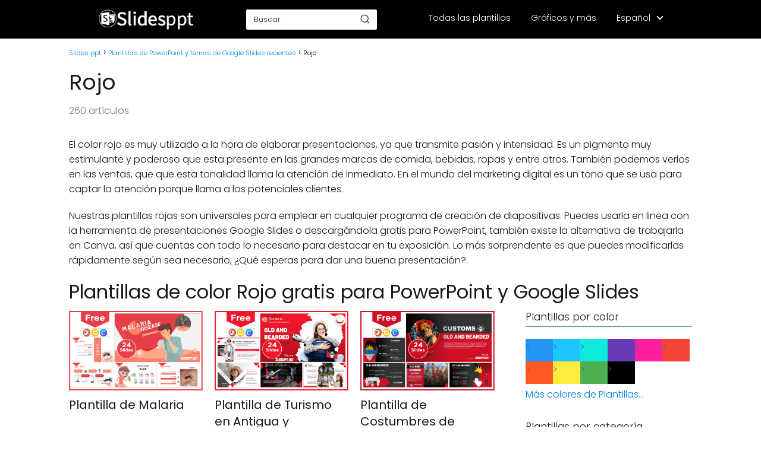

--- FILE ---
content_type: text/html; charset=UTF-8
request_url: https://www.slidesppt.net/es/tag/plantillas-de-color-rojo/
body_size: 12324
content:
<!DOCTYPE html>

<html lang="es-ES" >
	
<head>
	
<meta charset="UTF-8">
<meta name="viewport" content="width=device-width, initial-scale=1.0, maximum-scale=2.0">
<meta name='robots' content='index, follow, max-image-preview:large, max-snippet:-1, max-video-preview:-1' />
	<style>img:is([sizes="auto" i], [sizes^="auto," i]) { contain-intrinsic-size: 3000px 1500px }</style>
	<link rel="alternate" href="https://www.slidesppt.net/tag/red-templates/" hreflang="en" />
<link rel="alternate" href="https://www.slidesppt.net/es/tag/plantillas-de-color-rojo/" hreflang="es" />
<link rel="alternate" href="https://www.slidesppt.net/pt/tag/cor-dos-estenceis-vermelho/" hreflang="pt" />
<link rel="alternate" href="https://www.slidesppt.net/fr/tag/pochoirs-en-rouge/" hreflang="fr" />
<link rel="alternate" href="https://www.slidesppt.net/de/tag/schablonen-in-rot/" hreflang="de" />
<link rel="alternate" href="https://www.slidesppt.net/ko/tag/%eb%b9%a8%ea%b0%84%ec%83%89-%ed%85%9c%ed%94%8c%eb%a6%bf%eb%93%a4/" hreflang="ko" />

	<!-- This site is optimized with the Yoast SEO plugin v26.4 - https://yoast.com/wordpress/plugins/seo/ -->
	<title>Plantillas de color Rojo - Plantillas PowerPoint y Google Slides</title>
	<meta name="description" content="Nos dedicamos a elaborar una amplia variedad de plantillas rojas para PowerPoint y Google Slides, las cuales estan listas para descargar gratis." />
	<link rel="canonical" href="https://www.slidesppt.net/es/tag/plantillas-de-color-rojo/" />
	<link rel="next" href="https://www.slidesppt.net/es/tag/plantillas-de-color-rojo/page/2/" />
	<meta property="og:locale" content="es_ES" />
	<meta property="og:locale:alternate" content="en_US" />
	<meta property="og:locale:alternate" content="pt_BR" />
	<meta property="og:locale:alternate" content="fr_FR" />
	<meta property="og:locale:alternate" content="de_DE" />
	<meta property="og:locale:alternate" content="ko_KR" />
	<meta property="og:type" content="article" />
	<meta property="og:title" content="Plantillas de color Rojo - Plantillas PowerPoint y Google Slides" />
	<meta property="og:description" content="Nos dedicamos a elaborar una amplia variedad de plantillas rojas para PowerPoint y Google Slides, las cuales estan listas para descargar gratis." />
	<meta property="og:url" content="https://www.slidesppt.net/es/tag/plantillas-de-color-rojo/" />
	<meta property="og:site_name" content="Slides ppt" />
	<meta name="twitter:card" content="summary_large_image" />
	<script type="application/ld+json" class="yoast-schema-graph">{"@context":"https://schema.org","@graph":[{"@type":"CollectionPage","@id":"https://www.slidesppt.net/es/tag/plantillas-de-color-rojo/","url":"https://www.slidesppt.net/es/tag/plantillas-de-color-rojo/","name":"Plantillas de color Rojo - Plantillas PowerPoint y Google Slides","isPartOf":{"@id":"https://www.slidesppt.net/es/#website"},"primaryImageOfPage":{"@id":"https://www.slidesppt.net/es/tag/plantillas-de-color-rojo/#primaryimage"},"image":{"@id":"https://www.slidesppt.net/es/tag/plantillas-de-color-rojo/#primaryimage"},"thumbnailUrl":"https://www.slidesppt.net/wp-content/uploads/2025/04/Free-Malaria-Template.png","description":"Nos dedicamos a elaborar una amplia variedad de plantillas rojas para PowerPoint y Google Slides, las cuales estan listas para descargar gratis.","inLanguage":"es"},{"@type":"ImageObject","inLanguage":"es","@id":"https://www.slidesppt.net/es/tag/plantillas-de-color-rojo/#primaryimage","url":"https://www.slidesppt.net/wp-content/uploads/2025/04/Free-Malaria-Template.png","contentUrl":"https://www.slidesppt.net/wp-content/uploads/2025/04/Free-Malaria-Template.png","width":686,"height":407,"caption":"Free Malaria Template for PowerPoint and Google Slides."},{"@type":"WebSite","@id":"https://www.slidesppt.net/es/#website","url":"https://www.slidesppt.net/es/","name":"Slides ppt","description":"","publisher":{"@id":"https://www.slidesppt.net/es/#/schema/person/fb32853da445cff15c82b8ddbc9d3273"},"potentialAction":[{"@type":"SearchAction","target":{"@type":"EntryPoint","urlTemplate":"https://www.slidesppt.net/es/?s={search_term_string}"},"query-input":{"@type":"PropertyValueSpecification","valueRequired":true,"valueName":"search_term_string"}}],"inLanguage":"es"},{"@type":["Person","Organization"],"@id":"https://www.slidesppt.net/es/#/schema/person/fb32853da445cff15c82b8ddbc9d3273","name":"Slidesppt","image":{"@type":"ImageObject","inLanguage":"es","@id":"https://www.slidesppt.net/es/#/schema/person/image/","url":"https://www.slidesppt.net/wp-content/uploads/2022/06/www.slidesppt.net_.png","contentUrl":"https://www.slidesppt.net/wp-content/uploads/2022/06/www.slidesppt.net_.png","width":218,"height":52,"caption":"Slidesppt"},"logo":{"@id":"https://www.slidesppt.net/es/#/schema/person/image/"},"sameAs":["https://slidesppt.net"]}]}</script>
	<!-- / Yoast SEO plugin. -->


<link rel="alternate" type="application/rss+xml" title="Slides ppt &raquo; Feed" href="https://www.slidesppt.net/es/feed/" />
<link rel="alternate" type="application/rss+xml" title="Slides ppt &raquo; Feed de los comentarios" href="https://www.slidesppt.net/es/comments/feed/" />
<link rel="alternate" type="application/rss+xml" title="Slides ppt &raquo; Etiqueta Rojo del feed" href="https://www.slidesppt.net/es/tag/plantillas-de-color-rojo/feed/" />

<link rel='stylesheet' id='quads-style-css-css' href='https://www.slidesppt.net/wp-content/plugins/quick-adsense-reloaded/includes/gutenberg/dist/blocks.style.build.css?ver=2.0.95' type='text/css' media='all' />
<link rel='stylesheet' id='widgetopts-styles-css' href='https://www.slidesppt.net/wp-content/plugins/widget-options/assets/css/widget-options.css?ver=4.1.3' type='text/css' media='all' />
<link rel='stylesheet' id='wp-show-posts-css' href='https://www.slidesppt.net/wp-content/plugins/wp-show-posts/css/wp-show-posts-min.css?ver=1.1.6' type='text/css' media='all' />
<link rel='stylesheet' id='ivory-search-styles-css' href='https://www.slidesppt.net/wp-content/plugins/add-search-to-menu/public/css/ivory-search.min.css?ver=5.5.12' type='text/css' media='all' />
<link rel='stylesheet' id='asap-style-css' href='https://www.slidesppt.net/wp-content/themes/asap/assets/css/main.min.css?ver=03140425' type='text/css' media='all' />
<style id='asap-style-inline-css' type='text/css'>
body {font-family: 'Poppins', sans-serif !important;background: #FFFFFF;font-weight: 300 !important;}h1,h2,h3,h4,h5,h6 {font-family: 'Poppins', sans-serif !important;font-weight: 400;line-height: 1.3;}h1 {color:#181818}h2,h5,h6{color:#181818}h3{color:#181818}h4{color:#181818}.home-categories .article-loop:hover h3,.home-categories .article-loop:hover p {color:#181818 !important;}.grid-container .grid-item h2 {font-family: 'Poppins', sans-serif !important;font-weight: 700;font-size: 25px !important;line-height: 1.3;}.design-3 .grid-container .grid-item h2,.design-3 .grid-container .grid-item h2 {font-size: 25px !important;}.home-categories h2 {font-family: 'Poppins', sans-serif !important;font-weight: 700;font-size: calc(25px - 4px) !important;line-height: 1.3;}.home-categories .featured-post h3 {font-family: 'Poppins', sans-serif !important;font-weight: 700 !important;font-size: 25px !important;line-height: 1.3;}.home-categories .article-loop h3,.home-categories .regular-post h3 {font-family: 'Poppins', sans-serif !important;font-weight: 300 !important;}.home-categories .regular-post h3 {font-size: calc(16px - 1px) !important;}.home-categories .article-loop h3,.design-3 .home-categories .regular-post h3 {font-size: 18px !important;}.article-loop p,.article-loop h2,.article-loop h3,.article-loop h4,.article-loop span.entry-title, .related-posts p,.last-post-sidebar p,.woocommerce-loop-product__title {font-family: 'Poppins', sans-serif !important;font-size: 18px !important;font-weight: 300 !important;}.article-loop-featured p,.article-loop-featured h2,.article-loop-featured h3 {font-family: 'Poppins', sans-serif !important;font-size: 18px !important;font-weight: bold !important;}.article-loop .show-extract p,.article-loop .show-extract span {font-family: 'Poppins', sans-serif !important;font-weight: 300 !important;}.home-categories .content-area .show-extract p {font-size: calc(16px - 2px) !important;}a {color: #0183e4;}.the-content .post-index span,.des-category .post-index span {font-size:16px;}.the-content .post-index li,.the-content .post-index a,.des-category .post-index li,.des-category .post-index a,.comment-respond > p > span > a,.asap-pros-cons-title span,.asap-pros-cons ul li span,.woocommerce #reviews #comments ol.commentlist li .comment-text p,.woocommerce #review_form #respond p,.woocommerce .comment-reply-title,.woocommerce form .form-row label, .woocommerce-page form .form-row label {font-size: calc(16px - 2px);}.content-tags a,.tagcloud a {border:1px solid #0183e4;}.content-tags a:hover,.tagcloud a:hover {color: #0183e499;}p,.the-content ul li,.the-content ol li,.content-wc ul li.content-wc ol li {color: #181818;font-size: 16px;line-height: 1.6;}.comment-author cite,.primary-sidebar ul li a,.woocommerce ul.products li.product .price,span.asap-author,.content-cluster .show-extract span,.home-categories h2 a {color: #181818;}.comment-body p,#commentform input,#commentform textarea{font-size: calc(16px - 2px);}.social-title,.primary-sidebar ul li a {font-size: calc(16px - 3px);}.breadcrumb a,.breadcrumb span,.woocommerce .woocommerce-breadcrumb {font-size: calc(16px - 5px);}.content-footer p,.content-footer li,.content-footer .widget-bottom-area,.search-header input:not([type=submit]):not([type=radio]):not([type=checkbox]):not([type=file]) {font-size: calc(16px - 4px) !important;}.search-header input:not([type=submit]):not([type=radio]):not([type=checkbox]):not([type=file]) {border:1px solid #FFFFFF26 !important;}h1 {font-size: 38px;}.archive .content-loop h1 {font-size: calc(38px - 2px);}.asap-hero h1 {font-size: 32px;}h2 {font-size: 32px;}h3 {font-size: 28px;}h4 {font-size: 23px;}.site-header,#cookiesbox {background: #000000;}.site-header-wc a span.count-number {border:1px solid #FFFFFF;}.content-footer {background: #000000;}.comment-respond > p,.area-comentarios ol > p,.error404 .content-loop p + p,.search .content-loop .search-home + p {border-bottom:1px solid #2471a3}.home-categories h2:after {background: #2471a3}.pagination a,.nav-links a,.woocommerce #respond input#submit,.woocommerce a.button, .woocommerce button.button,.woocommerce input.button,.woocommerce #respond input#submit.alt,.woocommerce a.button.alt,.woocommerce button.button.alt,.woocommerce input.button.alt,.wpcf7-form input.wpcf7-submit,.woocommerce-pagination .page-numbers a,.woocommerce-pagination .page-numbers span {background: #2471a3;color: #FFFFFF !important;}.woocommerce div.product .woocommerce-tabs ul.tabs li.active {border-bottom: 2px solid #2471a3;}.pagination a:hover,.nav-links a:hover,.woocommerce-pagination .page-numbers a:hover,.woocommerce-pagination .page-numbers span:hover {background: #2471a3B3;}.woocommerce-pagination .page-numbers .current {background: #FFFFFF;color: #181818 !important;}.article-loop a span.entry-title{color:#181818 !important;}.article-loop a:hover p,.article-loop a:hover h2,.article-loop a:hover h3,.article-loop a:hover span.entry-title,.home-categories-h2 h2 a:hover {color: #0183e4 !important;}.article-loop.custom-links a:hover span.entry-title,.asap-loop-horizontal .article-loop a:hover span.entry-title {color: #181818 !important;}#commentform input,#commentform textarea {border: 2px solid #2471a3;font-weight: 300 !important;}.content-loop,.content-loop-design {max-width: 1080px;}.site-header-content,.site-header-content-top {max-width: 980px;}.content-footer {max-width: calc(980px - 32px); }.content-footer-social {background: #0000001A;}.content-single {max-width: 1080px;}.content-page {max-width: 1080px;}.content-wc {max-width: 980px;}.reply a,.go-top {background: #2471a3;color: #FFFFFF;}.reply a {border: 2px solid #2471a3;}#commentform input[type=submit] {background: #2471a3;color: #FFFFFF;}.site-header a,header,header label,.site-name h1 {color: #FFFFFF;}.content-footer a,.content-footer p,.content-footer .widget-area,.content-footer .widget-content-footer-bottom {color: #FFFFFF;}header .line {background: #FFFFFF;}.site-logo img {max-width: 160px;width:100%;}.content-footer .logo-footer img {max-width: 160px;}.search-header {margin-left: 0px;}.primary-sidebar {width:280px;}p.sidebar-title {font-size:calc(16px + 1px);}.comment-respond > p,.area-comentarios ol > p,.asap-subtitle,.asap-subtitle p {font-size:calc(16px + 2px);}.popular-post-sidebar ol a {color:#181818;font-size:calc(16px - 2px);}.popular-post-sidebar ol li:before,.primary-sidebar div ul li:before {border-color: #2471a3;}.search-form input[type=submit] {background:#000000;}.search-form {border:2px solid #2471a3;}.sidebar-title:after {background:#2471a3;}.single-nav .nav-prev a:before, .single-nav .nav-next a:before {border-color:#2471a3;}.single-nav a {color:#181818;font-size:calc(16px - 3px);}.the-content .post-index {border-top:2px solid #2471a3;}.the-content .post-index #show-table {color:#0183e4;font-size: calc(16px - 3px);font-weight: 300;}.the-content .post-index .btn-show {font-size: calc(16px - 3px) !important;}.search-header form {width:220px;}.site-header .site-header-wc svg {stroke:#FFFFFF;}.item-featured {color:#FFFFFF;background:#e88330;}.item-new {color:#FFFFFF;background:#e83030;}.asap-style1.asap-popular ol li:before {border:1px solid #181818;}.asap-style2.asap-popular ol li:before {border:2px solid #2471a3;}.category-filters a.checked .checkbox {background-color: #2471a3; border-color: #2471a3;background-image: url('data:image/svg+xml;charset=UTF-8,<svg viewBox="0 0 16 16" fill="%23FFFFFF" xmlns="http://www.w3.org/2000/svg"><path d="M5.5 11.793l-3.646-3.647.708-.707L5.5 10.379l6.646-6.647.708.707-7.354 7.354z"/></svg>');}.category-filters a:hover .checkbox {border-color: #2471a3;}.design-2 .content-area.latest-post-container,.design-3 .regular-posts {grid-template-columns: repeat(3, 1fr);}.checkbox .check-table svg {stroke:#2471a3;}.article-loop .article-image,.article-loop a p,.article-loop img,.article-image-featured,input,textarea,a { transition:all .2s; }.article-loop:hover .article-image,.article-loop:hover img{transform:scale(1.05) }@media(max-width: 480px) {h1, .archive .content-loop h1 {font-size: calc(38px - 8px);}.asap-hero h1 {font-size: calc(32px - 8px);}h2 {font-size: calc(32px - 4px);}h3 {font-size: calc(28px - 4px);}}@media(min-width:1050px) {.content-thin {width: calc(95% - 280px);}#menu>ul {font-size: calc(16px - 2px);} #menu ul .menu-item-has-children:after {border: solid #FFFFFF;border-width: 0 2px 2px 0;}}@media(max-width:1050px) {#menu ul li .sub-menu li a:hover { color:#0183e4 !important;}#menu ul>li ul>li>a{font-size: calc(16px - 2px);}} .asap-box-design .last-post-sidebar .article-content { min-height:140px;}.asap-box-design .last-post-sidebar .article-loop {margin-bottom:.85rem !important;} .asap-box-design .last-post-sidebar article:last-child { margin-bottom:2rem !important;}.asap-date-loop {font-size: calc(16px - 5px) !important;text-align:center;}.sticky {top: 22px !important;}.the-content h2:before,.the-content h2 span:before{margin-top: -20px;height: 20px;}header {position:relative !important;}@media (max-width: 1050px) {.content-single,.content-page {padding-top: 0 !important;}.content-loop {padding: 2rem;}.author .content-loop, .category .content-loop {padding: 1rem 2rem 2rem 2rem;}}.content-footer .widget-area {padding-right:2rem;}footer {background: #000000;}.content-footer {padding:20px;}.content-footer p.widget-title {margin-bottom:10px;}.content-footer .logo-footer {width:100%;align-items:flex-start;}.content-footer-social {width: 100%;}.content-single,content-page {margin-bottom:2rem;}.content-footer-social > div {max-width: calc(980px - 32px);margin:0 auto;}.content-footer .widget-bottom-area {margin-top:1.25rem;}.content-footer .widget-bottom-title {display: none;}@media (min-width:1050px) {.content-footer {padding:30px 0;}.content-footer .logo-footer {margin:0 1rem 0 0 !important;padding-right:2rem !important;}}@media (max-width:1050px) {.content-footer .logo-footer {margin:0 0 1rem 0 !important;}.content-footer .widget-area {margin-top:2rem !important;}}.search-header input {background:#FFFFFF !important;}.search-header button.s-btn,.search-header input::placeholder {color: #484848 !important;opacity:1 !important;}.search-header button.s-btn:hover {opacity:.7 !important;}.search-header input:not([type=submit]):not([type=radio]):not([type=checkbox]):not([type=file]) {border-color: #FFFFFF !important;}@media(min-width:768px) {.design-1 .grid-container .grid-item.item-2 h2,.design-1 .grid-container .grid-item.item-4 h2 {font-size: calc(25px - 8px) !important;}}@media (max-width: 768px) {.woocommerce ul.products[class*="columns-"] li.product,.woocommerce-page ul.products[class*="columns-"] li.product {width: 50% !important;}}
</style>
<style id='quads-styles-inline-css' type='text/css'>

    .quads-location ins.adsbygoogle {
        background: transparent !important;
    }.quads-location .quads_rotator_img{ opacity:1 !important;}
    .quads.quads_ad_container { display: grid; grid-template-columns: auto; grid-gap: 10px; padding: 10px; }
    .grid_image{animation: fadeIn 0.5s;-webkit-animation: fadeIn 0.5s;-moz-animation: fadeIn 0.5s;
        -o-animation: fadeIn 0.5s;-ms-animation: fadeIn 0.5s;}
    .quads-ad-label { font-size: 12px; text-align: center; color: #333;}
    .quads_click_impression { display: none;} .quads-location, .quads-ads-space{max-width:100%;} @media only screen and (max-width: 480px) { .quads-ads-space, .penci-builder-element .quads-ads-space{max-width:340px;}}
</style>
<script type="text/javascript" src="https://www.slidesppt.net/wp-content/plugins/mensajeidioma//js/langmsj.js?v=1.3&amp;ver=6.8.3" id="custom-js"></script>
<script type="text/javascript" src="https://www.slidesppt.net/wp-includes/js/jquery/jquery.min.js?ver=3.7.1" id="jquery-core-js"></script>
<script type="text/javascript" src="https://www.slidesppt.net/wp-includes/js/jquery/jquery-migrate.min.js?ver=3.4.1" id="jquery-migrate-js"></script>

<script>var msj_langs = {"es":"\u00a1Slidesppt ya disponible en espa\u00f1ol!","ko":"\uc774\uc81c Slidesppt\ub97c \uc601\uc5b4\ub85c \uc0ac\uc6a9\ud560 \uc218 \uc788\uc2b5\ub2c8\ub2e4!","ingl\u00e9s":"Slidesppt now available in English!","pt":"Slidesppt agora dispon\u00edvel em portugu\u00eas!","de":"Slidesppt jetzt auch auf Deutsch verf\u00fcgbar!","fr":"Slidesppt maintenant disponible en fran\u00e7ais !"}</script>
<script>
!function(e,n){"function"==typeof define&&define.amd?define([],n("adsenseLoader")):"object"==typeof exports?module.exports=n("adsenseLoader"):e.adsenseLoader=n("adsenseLoader")}(this,function(e){"use strict";var n=250,t={laziness:1,onLoad:!1},o=function(e,n){var t,o={};for(t in e)Object.prototype.hasOwnProperty.call(e,t)&&(o[t]=e[t]);for(t in n)Object.prototype.hasOwnProperty.call(n,t)&&(o[t]=n[t]);return o},r=function(e,n){var t,o;return function(){var r=this,a=arguments,i=+new Date;t&&i<t+e?(clearTimeout(o),o=setTimeout(function(){t=i,n.apply(r,a)},e)):(t=i,n.apply(r,a))}},a=[],i=[],s=[],d=function(){if(!a.length)return!0;var e=window.pageYOffset,n=window.innerHeight;a.forEach(function(t){var o,r,d=(o=t,r=o.getBoundingClientRect(),{top:r.top+document.body.scrollTop,left:r.left+document.body.scrollLeft}).top,f=t._adsenseLoaderData.options.laziness+1;if(d-e>n*f||e-d-t.offsetHeight-n*f>0)return!0;a=u(a,t),t._adsenseLoaderData.width=c(t),function(e,n){e.classList?e.classList.add(n):e.className+=" "+n}(t.querySelector("ins"),"adsbygoogle"),i.push(t),"undefined"!=typeof adsbygoogle?function(e){(adsbygoogle=window.adsbygoogle||[]).push({});var n=e._adsenseLoaderData.options.onLoad;"function"==typeof n&&e.querySelector("iframe")&&e.querySelector("iframe").addEventListener("load",function(){n(e)})}(t):s.push(t)})},c=function(e){return parseInt(window.getComputedStyle(e,":before").getPropertyValue("content").slice(1,-1)||9999)},u=function(e,n){return e.filter(function(e){return e!==n})},f=function(e,n){return e._adsenseLoaderData={originalHTML:e.innerHTML,options:n},e.adsenseLoader=function(n){"destroy"==n&&(a=u(a,e),i=u(i,e),s=u(i,e),e.innerHTML=e._adsenseLoaderData.originalHTML)},e};function l(e,n){"string"==typeof e?e=document.querySelectorAll(e):void 0===e.length&&(e=[e]),n=o(t,n),[].forEach.call(e,function(e){e=f(e,n),a.push(e)}),this.elements=e,d()}return window.addEventListener("scroll",r(n,d)),window.addEventListener("resize",r(n,d)),window.addEventListener("resize",r(n,function(){if(!i.length)return!0;var e=!1;i.forEach(function(n){n.querySelector("ins").classList.contains("adsbygoogle")||n._adsenseLoaderData.width==c(n)||(e=!0,i=u(i,n),n.innerHTML=n._adsenseLoaderData.originalHTML,a.push(n))}),e&&d()})),l.prototype={destroy:function(){this.elements.forEach(function(e){e.adsenseLoader("destroy")})}},window.adsenseLoaderConfig=function(e){void 0!==e.throttle&&(n=e.throttle)},l});</script>
<script src="//pagead2.googlesyndication.com/pagead/js/adsbygoogle.js"></script><script>document.cookie = 'quads_browser_width='+screen.width;</script><meta name="theme-color" content="#000000"><style>@font-face {
            font-family: "Poppins";
            font-style: normal;
            font-weight: 300;
            src: local(""),
            url("https://www.slidesppt.net/wp-content/themes/asap/assets/fonts/poppins-300.woff2") format("woff2"),
            url("https://www.slidesppt.net/wp-content/themes/asap/assets/fonts/poppins-300.woff") format("woff");
            font-display: swap;
        } @font-face {
            font-family: "Poppins";
            font-style: normal;
            font-weight: 700;
            src: local(""),
            url("https://www.slidesppt.net/wp-content/themes/asap/assets/fonts/poppins-700.woff2") format("woff2"),
            url("https://www.slidesppt.net/wp-content/themes/asap/assets/fonts/poppins-700.woff") format("woff");
            font-display: swap;
        } @font-face {
            font-family: "Poppins";
            font-style: normal;
            font-weight: 400;
            src: local(""),
            url("https://www.slidesppt.net/wp-content/themes/asap/assets/fonts/poppins-400.woff2") format("woff2"),
            url("https://www.slidesppt.net/wp-content/themes/asap/assets/fonts/poppins-400.woff") format("woff");
            font-display: swap;
        } </style>


    <!-- Schema: Organization -->
    
        <script type="application/ld+json">
    	{"@context":"http:\/\/schema.org","@type":"Organization","name":"Slides ppt","alternateName":"Slides ppt","url":"https:\/\/www.slidesppt.net\/es","logo":"https:\/\/www.slidesppt.net\/wp-content\/uploads\/2022\/06\/www.slidesppt.net_.png"}    </script>
    

    <!-- Schema: Article -->
    


    <!-- Schema: Search -->
    
            <script type="application/ld+json">
            {"@context":"https:\/\/schema.org","@type":"WebSite","url":"https:\/\/www.slidesppt.net\/es","potentialAction":{"@type":"SearchAction","target":{"@type":"EntryPoint","urlTemplate":"https:\/\/www.slidesppt.net\/es\/?s={s}"},"query-input":"required name=s"}}        </script>
    



    <!-- Schema: Video -->
    
<!-- Google tag (gtag.js) -->
<script async src="https://www.googletagmanager.com/gtag/js?id=G-CWELXPXR57"></script>
<script>
  window.dataLayer = window.dataLayer || [];
  function gtag(){dataLayer.push(arguments);}
  gtag('js', new Date());

  gtag('config', 'G-CWELXPXR57');
</script><link rel="icon" href="https://www.slidesppt.net/wp-content/uploads/2022/05/slidesppt-favicon.png" sizes="32x32" />
<link rel="icon" href="https://www.slidesppt.net/wp-content/uploads/2022/05/slidesppt-favicon.png" sizes="192x192" />
<link rel="apple-touch-icon" href="https://www.slidesppt.net/wp-content/uploads/2022/05/slidesppt-favicon.png" />
<meta name="msapplication-TileImage" content="https://www.slidesppt.net/wp-content/uploads/2022/05/slidesppt-favicon.png" />
		<style type="text/css" id="wp-custom-css">
			.boton_personalizado {
    text-decoration: none;
    padding: 10px;
    font-weight: 600;
    font-size: 20px;
    color: #ffffff;
    background-color: #333;
    border-radius: 6px;
    border: 2px solid #333;
}
.boton_personalizado:hover {
    color: #333;
    background-color: #ffffff;
}

.wp-block-file .wp-block-file__button {
    font-size: 15.1px;
    background-color: #90949c;
    border-radius: 6px;
    font-family: "Google Sans", "Roboto", Google Sans, sans-serif;
}

p.privado {
    font-size: 20px;
}

/* ===== Galería de Colores ===== */
.wp-block-gallery.columns-5 {
    display: flex !important;
    flex-wrap: wrap;
    gap: 10px; /* Espacio entre cuadros */
}
.wp-block-gallery.columns-5 .blocks-gallery-item {
    flex: 0 0 calc(20% - 10px); /* 5 columnas */
    margin: 0 !important;
    padding: 0 !important;
    list-style: none;
}
.wp-block-gallery.columns-5 .blocks-gallery-item.color figure {
    height: 32px !important; /* altura reducida */
    margin: 0 !important;
}
.wp-block-gallery.columns-5 .blocks-gallery-item a {
    display: block;
    height: 100%;
    width: 100%;
}
.wp-block-gallery.columns-5 .blocks-gallery-item.color img {
    display: none;
}

/* Colores */
.blocks-gallery-item.color.azul    { background: #2196F3; }
.blocks-gallery-item.color.celeste { background: #1ec6ff; }
.blocks-gallery-item.color.turquesa{ background: #10eadd; }
.blocks-gallery-item.color.morado  { background: #673AB7; }
.blocks-gallery-item.color.fucsia  { background: #fe1f9f; }
.blocks-gallery-item.color.rojo    { background: #F44336; }
.blocks-gallery-item.color.naranja { background: #FF5722; }
.blocks-gallery-item.color.amarillo{ background: #FFEB3B; }
.blocks-gallery-item.color.verde   { background: #4CAF50; }
.blocks-gallery-item.color.negro   { background: #000000; }
.blocks-gallery-item.color.gris    { background: #bfbfbf; }
.blocks-gallery-item.color.rosado  { background: #ffb6c1; }
.blocks-gallery-item.color.marron  { background: #8d4925; }
.blocks-gallery-item.color.beige   { background: #ffe3bd; }
/* ===== Fin Galería de Colores ===== */

ul.acorh li {
    list-style: none;
}
ul.acorh li a {
    display: block;
    padding: 5px 5px 5px 20px;
    background: #000000;
    color: #eee;
    border-bottom: 1px solid #000;
    border-top: 1px solid #666;
    text-decoration: none;
    font-size: 15px;
    box-sizing: border-box;
}
ul.acorh li a:hover {
    background: #3f3f3f;
    color: #fff;
}

.section-buttons {
    width: 100%;
    max-width: 1200px;
    margin: 0 auto;
    margin-bottom: 20px;
    color: #fff;
    font-family: Arial, Helvetica, sans-serif;
    font-weight: bold;
}
.main-buttons {
    width: 100%;
    display: grid;
    gap: 10px;
}
@media (min-width: 768px) {
    .main-buttons {
        grid-template-columns: repeat(3, 1fr);
        gap: 30px;
    }
}
.main-buttons__link {
    display: block;
    height: 55px;
    line-height: 55px;
    text-align: center;
    border-radius: 4px;
    color: #fff;
    text-decoration: none;
}
.main-buttons__link:hover {
    transition: all .3s linear;
}
.main-buttons__link--purple {
    background-color: rgba(124, 42, 232, .9);
}
.main-buttons__link--purple:hover {
    background-color: rgba(124, 42, 232, 1);
}
.main-buttons__link--orange {
    background-color: rgba(182, 71, 43, .9);
}
.main-buttons__link--orange:hover {
    background-color: rgba(182, 71, 43, 1);
}
.main-buttons__link--yellow {
    background-color: rgba(255, 165, 21, .9);
}
.main-buttons__link--yellow:hover {
    background-color: rgba(255, 165, 21, 1);
}

.wp-show-posts-entry-title a,
.article-loop p,
.article-loop-featured p,
.article-loop h2,
.article-loop h3,
.article-loop h4,
.article-loop span.entry-title,
.related-posts p,
.last-post-sidebar p,
.woocommerce-loop-product__title {
    font-family: 'Poppins', sans-serif !important;
    font-size: 20px !important;
    font-weight: bolder !important;
    text-align: left;
    padding-left: 0;
}
h4.wp-show-posts-entry-title {
    font-weight: unset;
}
h4.wp-show-posts-entry-title a {
    color: #000;
}
h4.wp-show-posts-entry-title a:hover {
    color: #00a7e1;
}

.last-post-sidebar .entry-title {
    font-weight: unset !important;
    color: #222222;
}
.last-post-sidebar .article-content {
    text-align: left !important;
}

.the-content h2 {
    margin-top: 0 !important;
}

#cookiesbox p {
    color: #ffffff;
}

.lang-item-ko {
    display: none !important;
}




ul.acorh li a {
    transition: transform .25s ease, box-shadow .25s ease !important;
}

ul.acorh li a:hover {
    transform: translateY(-3px);
    box-shadow: 0 4px 10px rgba(0,0,0,0.25);
}





/* Eliminar margen entre categorías */
ul.acorh li {
    margin-bottom: 0 !important;
    padding: 0 !important;
}

/* Alinear el texto y eliminar espacio izquierdo */
ul.acorh li a {
    padding: 12px 15px !important;
    margin: 0 !important;
    display: block !important;
    background: #000 !important;
    color: #fff !important;
}

/* Eliminar flechas del theme */
ul.acorh li::before,
ul.acorh li a::before {
    content: none !important;
}



/* Solución global para quitar espacios de listas en cualquier parte */
ul {
    margin-bottom: 5px !important; /* Ajustable */
    padding-bottom: 0 !important;
}

		</style>
		</head>
	
<body class="archive tag-plantillas-de-color-rojo tag-270 wp-theme-asap asap">
	
	
	

	
<header class="site-header">

	<div class="site-header-content">
		
				
		
	
		<div class="site-logo"><a href="https://www.slidesppt.net/es/" class="custom-logo-link" rel="home"><img width="218" height="52" src="https://www.slidesppt.net/wp-content/uploads/2022/06/www.slidesppt.net_.png" class="custom-logo" alt="Slides ppt" decoding="async" /></a></div>

		

			
	
	<div class="search-header">
	    <form action="https://www.slidesppt.net/es/" method="get">
	        <input autocomplete="off" id="search-header" placeholder="Buscar" value="" name="s" required>
	        <button class="s-btn" type="submit" aria-label="Buscar">
	            <svg xmlns="http://www.w3.org/2000/svg" viewBox="0 0 24 24">
	                <circle cx="11" cy="11" r="8"></circle>
	                <line x1="21" y1="21" x2="16.65" y2="16.65"></line>
	            </svg>
	        </button>
	    </form>
	    <div id="autocomplete-results">
		    <ul id="results-list">
		    </ul>
		    <div id="view-all-results" style="display: none;">
		        <a href="#" id="view-all-link" class="view-all-button">Ver todos los resultados</a>
		    </div>
		</div>
	</div>

			
						
			
		
		

<div>
	
		
	<input type="checkbox" id="btn-menu" />
	
	<label id="nav-icon" for="btn-menu">

		<div class="circle nav-icon">

			<span class="line top"></span>
			<span class="line middle"></span>
			<span class="line bottom"></span>

		</div>
		
	</label>
	
	
	<nav id="menu" itemscope="itemscope" itemtype="http://schema.org/SiteNavigationElement" role="navigation"  >
		
		
		<div class="search-responsive">

			<form action="https://www.slidesppt.net/es/" method="get">
				
				<input autocomplete="off" id="search-menu" placeholder="Buscar" value="" name="s" required>
				
												
				<button class="s-btn" type="submit" aria-label="Buscar">
					<svg xmlns="http://www.w3.org/2000/svg" viewBox="0 0 24 24">
						<circle cx="11" cy="11" r="8"></circle>
						<line x1="21" y1="21" x2="16.65" y2="16.65"></line>
					</svg>
				</button>
				
			</form>	

		</div>

		
		<ul id="menu-menu-espanol" class="header-menu"><li id="menu-item-324" class="menu-item menu-item-type-post_type menu-item-object-page current_page_parent menu-item-324"><a href="https://www.slidesppt.net/es/recientes/" itemprop="url">Todas las plantillas</a></li>
<li id="menu-item-3305" class="menu-item menu-item-type-custom menu-item-object-custom menu-item-3305"><a href="https://www.slidesppt.net/es/plantillas-de-graficos/" itemprop="url">Gráficos y más</a></li>
<li id="menu-item-235" class="pll-parent-menu-item menu-item menu-item-type-custom menu-item-object-custom menu-item-has-children menu-item-235"><a itemprop="url">Español</a>
<ul class="sub-menu">
	<li id="menu-item-235-en" class="lang-item lang-item-12 lang-item-en lang-item-first menu-item menu-item-type-custom menu-item-object-custom menu-item-235-en"><a href="https://www.slidesppt.net/tag/red-templates/" hreflang="en-US" lang="en-US" itemprop="url">English</a></li>
	<li id="menu-item-235-pt" class="lang-item lang-item-17 lang-item-pt menu-item menu-item-type-custom menu-item-object-custom menu-item-235-pt"><a href="https://www.slidesppt.net/pt/tag/cor-dos-estenceis-vermelho/" hreflang="pt-BR" lang="pt-BR" itemprop="url">Português</a></li>
	<li id="menu-item-235-fr" class="lang-item lang-item-40 lang-item-fr menu-item menu-item-type-custom menu-item-object-custom menu-item-235-fr"><a href="https://www.slidesppt.net/fr/tag/pochoirs-en-rouge/" hreflang="fr-FR" lang="fr-FR" itemprop="url">Français</a></li>
	<li id="menu-item-235-de" class="lang-item lang-item-43 lang-item-de menu-item menu-item-type-custom menu-item-object-custom menu-item-235-de"><a href="https://www.slidesppt.net/de/tag/schablonen-in-rot/" hreflang="de-DE" lang="de-DE" itemprop="url">Deutsch</a></li>
	<li id="menu-item-235-ko" class="lang-item lang-item-3950 lang-item-ko menu-item menu-item-type-custom menu-item-object-custom menu-item-235-ko"><a href="https://www.slidesppt.net/ko/tag/%eb%b9%a8%ea%b0%84%ec%83%89-%ed%85%9c%ed%94%8c%eb%a6%bf%eb%93%a4/" hreflang="ko-KR" lang="ko-KR" itemprop="url">한국어</a></li>
</ul>
</li>
</ul>		
				
	</nav> 
	
</div>					
	</div>
	
</header>


<main class="content-loop">
	
	
		

	
	

	
	
	

	
	
		<div role="navigation" aria-label="Breadcrumbs" class="breadcrumb-trail breadcrumbs" itemprop="breadcrumb"><ul class="breadcrumb" itemscope itemtype="http://schema.org/BreadcrumbList"><meta name="numberOfItems" content="3" /><meta name="itemListOrder" content="Ascending" /><li itemprop="itemListElement" itemscope itemtype="http://schema.org/ListItem" class="trail-item trail-begin"><a href="https://www.slidesppt.net/es/" rel="home" itemprop="item"><span itemprop="name">Slides ppt</span></a><meta itemprop="position" content="1" /></li><li itemprop="itemListElement" itemscope itemtype="http://schema.org/ListItem" class="trail-item"><a href="https://www.slidesppt.net/es/recientes/" itemprop="item"><span itemprop="name">Plantillas de PowerPoint y temas de Google Slides recientes</span></a><meta itemprop="position" content="2" /></li><li itemprop="itemListElement" itemscope itemtype="http://schema.org/ListItem" class="trail-item trail-end"><span itemprop="name">Rojo</span><meta itemprop="position" content="3" /></li></ul></div>
		<h1>Rojo</h1>

    	
    	<p class="category-post-count">260 artículos</p>

		
		
		<div class="des-category"><p>El color rojo es muy utilizado a la hora de elaborar presentaciones, ya que transmite pasión y intensidad. Es un pigmento muy estimulante y poderoso que esta presente en las grandes marcas de comida, bebidas, ropas y entre otros. También podemos verlos en las ventas, que que esta tonalidad llama la atención de inmediato. En el mundo del marketing digital es un tono que se usa para captar la atención porque llama a los potenciales clientes.</p>
<p>Nuestras plantillas rojas son universales para emplear en cualquier programa de creación de diapositivas. Puedes usarla en linea con la herramienta de presentaciones Google Slides o descargándola gratis para PowerPoint, también existe la alternativa de trabajarla en Canva, así que cuentas con todo lo necesario para destacar en tu exposición. Lo más sorprendente es que puedes modificarlas rápidamente según sea necesario, ¿Qué esperas para dar una buena presentación?.</p>
<h2>Plantillas de color Rojo gratis para PowerPoint y Google Slides</h2>
</div>

		
	

	

		
	
	
		
	<section class="content-all">
		
	<section class="content-thin">
		
		
	<section class="content-area">
		
				
				
				
				
		
        			
	
					
		
	<article class="article-loop asap-columns-3">

		<a href="https://www.slidesppt.net/es/plantilla-de-malaria/" rel="bookmark">

			
			<div class="article-content">

				
				
					

				
				<img width="400" height="237" src="https://www.slidesppt.net/wp-content/uploads/2025/04/Free-Malaria-Template.png" class="attachment-post-thumbnail size-post-thumbnail wp-post-image" alt="Free Malaria Template for PowerPoint and Google Slides." decoding="async" fetchpriority="high" srcset="https://www.slidesppt.net/wp-content/uploads/2025/04/Free-Malaria-Template.png 686w, https://www.slidesppt.net/wp-content/uploads/2025/04/Free-Malaria-Template-300x178.png 300w" sizes="(max-width: 400px) 100vw, 400px" />

			</div>

			
				
			
			<p class="entry-title">Plantilla de Malaria</p>
		</a>

		
	</article>

	
				
				
				
	
		
        			
	
					
		
	<article class="article-loop asap-columns-3">

		<a href="https://www.slidesppt.net/es/plantilla-de-turismo-en-antigua-y-barbuda/" rel="bookmark">

			
			<div class="article-content">

				
				
					

				
				<img width="400" height="237" src="https://www.slidesppt.net/wp-content/uploads/2024/06/Free-Antigua-and-Barbuda-Tourism-Template.png" class="attachment-post-thumbnail size-post-thumbnail wp-post-image" alt="Free Antigua and Barbuda Tourism Template for PowerPoint and Google Slides." decoding="async" srcset="https://www.slidesppt.net/wp-content/uploads/2024/06/Free-Antigua-and-Barbuda-Tourism-Template.png 686w, https://www.slidesppt.net/wp-content/uploads/2024/06/Free-Antigua-and-Barbuda-Tourism-Template-300x178.png 300w" sizes="(max-width: 400px) 100vw, 400px" />

			</div>

			
				
			
			<p class="entry-title">Plantilla de Turismo en Antigua y Barbuda</p>
		</a>

		
	</article>

	
				
				
				
	
		
        			
	
					
		
	<article class="article-loop asap-columns-3">

		<a href="https://www.slidesppt.net/es/plantilla-de-costumbres-de-antigua-y-barbuda/" rel="bookmark">

			
			<div class="article-content">

				
				
					

				
				<img width="400" height="237" src="https://www.slidesppt.net/wp-content/uploads/2024/06/Free-Antigua-and-Barbuda-Customs-Template.png" class="attachment-post-thumbnail size-post-thumbnail wp-post-image" alt="Free Antigua and Barbuda Customs Template for PowerPoint and Google Slides." decoding="async" srcset="https://www.slidesppt.net/wp-content/uploads/2024/06/Free-Antigua-and-Barbuda-Customs-Template.png 686w, https://www.slidesppt.net/wp-content/uploads/2024/06/Free-Antigua-and-Barbuda-Customs-Template-300x178.png 300w" sizes="(max-width: 400px) 100vw, 400px" />

			</div>

			
				
			
			<p class="entry-title">Plantilla de Costumbres de Antigua y Barbuda</p>
		</a>

		
	</article>

	
				
				
				
	
		
        			
	
					
		
	<article class="article-loop asap-columns-3">

		<a href="https://www.slidesppt.net/es/plantilla-de-la-independencia-de-antigua-y-barbuda/" rel="bookmark">

			
			<div class="article-content">

				
				
					

				
				<img width="400" height="237" src="https://www.slidesppt.net/wp-content/uploads/2024/06/Free-Antigua-and-Barbuda-Independence-Template.png" class="attachment-post-thumbnail size-post-thumbnail wp-post-image" alt="Free Antigua and Barbuda Independence Template for PowerPoint and Google Slides." decoding="async" loading="lazy" srcset="https://www.slidesppt.net/wp-content/uploads/2024/06/Free-Antigua-and-Barbuda-Independence-Template.png 686w, https://www.slidesppt.net/wp-content/uploads/2024/06/Free-Antigua-and-Barbuda-Independence-Template-300x178.png 300w" sizes="auto, (max-width: 400px) 100vw, 400px" />

			</div>

			
				
			
			<p class="entry-title">Plantilla de la Independencia de Antigua y Barbuda</p>
		</a>

		
	</article>

	
				
				
				
	
		
        			
	
					
		
	<article class="article-loop asap-columns-3">

		<a href="https://www.slidesppt.net/es/plantilla-de-gastronomia-de-antigua-y-barbuda/" rel="bookmark">

			
			<div class="article-content">

				
				
					

				
				<img width="400" height="237" src="https://www.slidesppt.net/wp-content/uploads/2024/06/Free-Antigua-and-Barbuda-Gastronomy-Template.png" class="attachment-post-thumbnail size-post-thumbnail wp-post-image" alt="Free Antigua and Barbuda Gastronomy Template for PowerPoint and Google Slides." decoding="async" loading="lazy" srcset="https://www.slidesppt.net/wp-content/uploads/2024/06/Free-Antigua-and-Barbuda-Gastronomy-Template.png 686w, https://www.slidesppt.net/wp-content/uploads/2024/06/Free-Antigua-and-Barbuda-Gastronomy-Template-300x178.png 300w" sizes="auto, (max-width: 400px) 100vw, 400px" />

			</div>

			
				
			
			<p class="entry-title">Plantilla de Gastronomía de Antigua y Barbuda</p>
		</a>

		
	</article>

	
				
				
				
	
		
        			
	
					
		
	<article class="article-loop asap-columns-3">

		<a href="https://www.slidesppt.net/es/plantilla-de-costumbres-de-granada/" rel="bookmark">

			
			<div class="article-content">

				
				
					

				
				<img width="400" height="237" src="https://www.slidesppt.net/wp-content/uploads/2024/06/Free-Grenada-Customs-Template.png" class="attachment-post-thumbnail size-post-thumbnail wp-post-image" alt="Free Pomegranate Customs Template for PowerPoint and Google Slides." decoding="async" loading="lazy" srcset="https://www.slidesppt.net/wp-content/uploads/2024/06/Free-Grenada-Customs-Template.png 686w, https://www.slidesppt.net/wp-content/uploads/2024/06/Free-Grenada-Customs-Template-300x178.png 300w" sizes="auto, (max-width: 400px) 100vw, 400px" />

			</div>

			
				
			
			<p class="entry-title">Plantilla de Costumbres de Granada</p>
		</a>

		
	</article>

	
				
				
				
	
		
        			
	
					
		
	<article class="article-loop asap-columns-3">

		<a href="https://www.slidesppt.net/es/plantilla-de-turismo-en-granada/" rel="bookmark">

			
			<div class="article-content">

				
				
					

				
				<img width="400" height="237" src="https://www.slidesppt.net/wp-content/uploads/2024/05/Free-Grenada-Tourism-Template.png" class="attachment-post-thumbnail size-post-thumbnail wp-post-image" alt="Free Granada Tourism Template for PowerPoint and Google Slides." decoding="async" loading="lazy" srcset="https://www.slidesppt.net/wp-content/uploads/2024/05/Free-Grenada-Tourism-Template.png 686w, https://www.slidesppt.net/wp-content/uploads/2024/05/Free-Grenada-Tourism-Template-300x178.png 300w" sizes="auto, (max-width: 400px) 100vw, 400px" />

			</div>

			
				
			
			<p class="entry-title">Plantilla de Turismo en Granada</p>
		</a>

		
	</article>

	
				
				
				
	
		
        			
	
					
		
	<article class="article-loop asap-columns-3">

		<a href="https://www.slidesppt.net/es/plantilla-de-la-independencia-de-granada/" rel="bookmark">

			
			<div class="article-content">

				
				
					

				
				<img width="400" height="237" src="https://www.slidesppt.net/wp-content/uploads/2024/05/Free-Grenada-Independence-Template.png" class="attachment-post-thumbnail size-post-thumbnail wp-post-image" alt="Free Granada Independence Template for PowerPoint and Google Slides." decoding="async" loading="lazy" srcset="https://www.slidesppt.net/wp-content/uploads/2024/05/Free-Grenada-Independence-Template.png 686w, https://www.slidesppt.net/wp-content/uploads/2024/05/Free-Grenada-Independence-Template-300x178.png 300w" sizes="auto, (max-width: 400px) 100vw, 400px" />

			</div>

			
				
			
			<p class="entry-title">Plantilla de la Independencia de Granada</p>
		</a>

		
	</article>

	
				
				
				
	
		
        			
	
					
		
	<article class="article-loop asap-columns-3">

		<a href="https://www.slidesppt.net/es/plantilla-de-gastronomia-de-granada/" rel="bookmark">

			
			<div class="article-content">

				
				
					

				
				<img width="400" height="237" src="https://www.slidesppt.net/wp-content/uploads/2024/05/Free-Grenada-Gastronomy-Template.png" class="attachment-post-thumbnail size-post-thumbnail wp-post-image" alt="Free Grenada Gastronomy Template for PowerPoint and Google Slides." decoding="async" loading="lazy" srcset="https://www.slidesppt.net/wp-content/uploads/2024/05/Free-Grenada-Gastronomy-Template.png 686w, https://www.slidesppt.net/wp-content/uploads/2024/05/Free-Grenada-Gastronomy-Template-300x178.png 300w" sizes="auto, (max-width: 400px) 100vw, 400px" />

			</div>

			
				
			
			<p class="entry-title">Plantilla de Gastronomía de Granada</p>
		</a>

		
	</article>

	
				
				
				
	
		
        			
	
					
		
	<article class="article-loop asap-columns-3">

		<a href="https://www.slidesppt.net/es/plantilla-de-la-independencia-de-republica-dominicana/" rel="bookmark">

			
			<div class="article-content">

				
				
					

				
				<img width="400" height="237" src="https://www.slidesppt.net/wp-content/uploads/2024/05/Free-Dominican-Republic-Independence-Template.png" class="attachment-post-thumbnail size-post-thumbnail wp-post-image" alt="Free Dominican Republic Independence Template for PowerPoint and Google Slides." decoding="async" loading="lazy" srcset="https://www.slidesppt.net/wp-content/uploads/2024/05/Free-Dominican-Republic-Independence-Template.png 686w, https://www.slidesppt.net/wp-content/uploads/2024/05/Free-Dominican-Republic-Independence-Template-300x178.png 300w" sizes="auto, (max-width: 400px) 100vw, 400px" />

			</div>

			
				
			
			<p class="entry-title">Plantilla de la Independencia de República Dominicana</p>
		</a>

		
	</article>

	
				
				
				
	
		
        			
	
					
		
	<article class="article-loop asap-columns-3">

		<a href="https://www.slidesppt.net/es/plantilla-de-la-independencia-de-trinidad-y-tobago/" rel="bookmark">

			
			<div class="article-content">

				
				
					

				
				<img width="400" height="237" src="https://www.slidesppt.net/wp-content/uploads/2024/04/Free-Trinidad-and-Tobago-Independence-Template.png" class="attachment-post-thumbnail size-post-thumbnail wp-post-image" alt="Free Trinidad and Tobago Independence Template for PowerPoint and Google Slides." decoding="async" loading="lazy" srcset="https://www.slidesppt.net/wp-content/uploads/2024/04/Free-Trinidad-and-Tobago-Independence-Template.png 686w, https://www.slidesppt.net/wp-content/uploads/2024/04/Free-Trinidad-and-Tobago-Independence-Template-300x178.png 300w" sizes="auto, (max-width: 400px) 100vw, 400px" />

			</div>

			
				
			
			<p class="entry-title">Plantilla de la Independencia de Trinidad y Tobago</p>
		</a>

		
	</article>

	
				
				
				
	
		
        			
	
					
		
	<article class="article-loop asap-columns-3">

		<a href="https://www.slidesppt.net/es/plantilla-de-turismo-en-trinidad-y-tobago/" rel="bookmark">

			
			<div class="article-content">

				
				
					

				
				<img width="400" height="237" src="https://www.slidesppt.net/wp-content/uploads/2024/04/Free-Trinidad-and-Tobago-Tourism-Template.png" class="attachment-post-thumbnail size-post-thumbnail wp-post-image" alt="Free Trinidad and Tobago Tourism Template for PowerPoint and Google Slides." decoding="async" loading="lazy" srcset="https://www.slidesppt.net/wp-content/uploads/2024/04/Free-Trinidad-and-Tobago-Tourism-Template.png 686w, https://www.slidesppt.net/wp-content/uploads/2024/04/Free-Trinidad-and-Tobago-Tourism-Template-300x178.png 300w" sizes="auto, (max-width: 400px) 100vw, 400px" />

			</div>

			
				
			
			<p class="entry-title">Plantilla de Turismo en Trinidad y Tobago</p>
		</a>

		
	</article>

	
				
				
				
	
				
		
		<nav class="pagination"><span aria-current="page" class="page-numbers current">1</span>
<a class="page-numbers" href="https://www.slidesppt.net/es/tag/plantillas-de-color-rojo/page/2/">2</a>
<a class="page-numbers" href="https://www.slidesppt.net/es/tag/plantillas-de-color-rojo/page/3/">3</a>
<span class="page-numbers dots">&hellip;</span>
<a class="page-numbers" href="https://www.slidesppt.net/es/tag/plantillas-de-color-rojo/page/22/">22</a>
<a class="next page-numbers" href="https://www.slidesppt.net/es/tag/plantillas-de-color-rojo/page/2/">»</a></nav>

				
	</section>
		
		
	</section>
		
	
<aside id="primary-sidebar" class="primary-sidebar widget-area" role="complementary">
	
		
	<div><p class="sidebar-title">Plantillas por color</p><div class="textwidget custom-html-widget"><ul class="wp-block-gallery columns-5 is-cropped">
<li class="blocks-gallery-item color azul"><a title="plantillas de color Azul" href="/es/tag/plantillas-de-color-azul/"><figure></figure></a></li>
<li class="blocks-gallery-item color celeste"><a title="plantillas de color Celeste" href="/es/tag/plantillas-de-color-celeste/"><figure></figure></a></li>
<li class="blocks-gallery-item color turquesa"><a title="plantillas de color Turquesa" href="/es/tag/plantillas-de-color-turquesa/"><figure></figure></a></li>
<li class="blocks-gallery-item color morado"><a title="plantillas de color Morado" href="/es/tag/plantillas-de-color-morado/"><figure></figure></a></li>
<li class="blocks-gallery-item color fucsia"><a title="plantillas de color Fucsia" href="/es/tag/plantillas-de-color-fucsia/"><figure></figure></a></li>
<li class="blocks-gallery-item color rojo"><a title="plantillas de color Rojo" href="/es/tag/plantillas-de-color-rojo/"><figure></figure></a></li>
<li class="blocks-gallery-item color naranja"><a title="plantillas de color Naranja" href="/es/tag/plantillas-color-naranja/"><figure></figure></a></li>
<li class="blocks-gallery-item color amarillo"><a title="plantillas de color Amarillo" href="/es/tag/plantillas-de-color-amarillo/"><figure></figure></a></li>
<li class="blocks-gallery-item color verde"><a title="plantillas de color verde" href="/es/tag/plantillas-de-color-verde/"><figure></figure></a></li>
<li class="blocks-gallery-item color negro"><a title="plantillas de color Negro" href="/es/tag/plantillas-color-negro/"><figure></figure></a></li>
</ul>
<a href="/es/plantillas-por-colores/" title="Más colores de Plantillas">Más colores de Plantillas...</a></div></div><div><p class="sidebar-title">Plantillas por categoría</p><div class="textwidget custom-html-widget"><ul class="acorh">
<li><a href="/es/plantillas-aesthetic/">Aesthetic</a>
</li>
<li><a href="/es/plantillas-de-amor/">Amor</a>
</li>
<li><a href="/es/tag/plantillas-animadas/">Animadas</a>
</li>
<li><a href="/es/plantillas-de-biologia/">Biología</a>
</li>
<li><a href="/es/plantillas-de-deportes/">Deportes</a>
</li>
<li><a href="/es/plantillas-creativas/">Creativas</a>
</li>
<li><a href="/es/plantillas-de-educacion/">Educación</a>
</li>
<li><a href="/es/plantillas-modernas/">Modernas</a>
</li>
<li><a href="/es/plantillas-de-negocios/">Negocios y Finanzas</a>
</li>
<li><a href="/es/plantillas-profesionales/">Profesionales</a>
</li>
<li><a href="/es/tag/plantillas-para-tesis/">Tesis</a>
</li>
<li><a href="/es/plantillas-de-juegos/">Juegos</a>
</li>
<li><a href="/es/plantillas-de-salud/">Salud</a>
</li>
<li><a href="/es/plantillas-de-naturaleza/">Naturaleza</a>
</li>
<li><a href="/es/plantillas-de-tecnologia/">Tecnología</a>
</li>
</ul>
<br>
<a href="/es/todas-las-plantillas-por-categoria/" title="Más plantillas por categorías">Más plantillas por categorías...</a></div></div>		
		
	
</aside>
		
	</section>
		
		
</main>

 

	
	

	
	
	
	
	
	
	
	
	<footer>
	
		<div class="content-footer">

			<div class="widget-content-footer">
				
				
				<div class="logo-footer"><a href="https://www.slidesppt.net/es/" class="custom-logo-link" rel="home"><img width="218" height="52" src="https://www.slidesppt.net/wp-content/uploads/2022/06/www.slidesppt.net_.png" class="custom-logo" alt="Slides ppt" decoding="async" /></a></div>

				
								
					<div class="widget widget-area">			<div class="textwidget"><p>Slides Ppt cuenta con muchas plantillas para PowerPoint y Temas Google Slides con calidad profesional, que puedes descargar gratis para tu presentación.</p>
</div>
		</div>				
								
								
					<div class="widget widget-area">			<div class="textwidget"><p>Elige las diapositivas prediseñadas que mas se adecuen a tus proyectos y úsalas libremente para fines educativos, laborales y personales.</p>
</div>
		</div>				
								
								
					<div class="widget widget-area">			<div class="textwidget"><p>Las presentaciones para Google Slides y PowerPoint que tenemos están compuestas por gráficos, vectores, líneas de tiempo, iconos y fondos 100% editables.</p>
</div>
		</div>				
								
								
					<div class="widget widget-area">			<div class="textwidget"><p><a href="/terms-of-use/">Terms of Use</a><br />
<a href="/terms-of-use/#templates-license">Template License</a><br />
<a href="/privacy-policy/">Privacy Policy</a><br />
<a href="/about-us/">About Us</a></p>
</div>
		</div>				
				
			</div>

			
		</div>

	</footer>

	
	
	



	<script type="speculationrules">
{"prefetch":[{"source":"document","where":{"and":[{"href_matches":"\/*"},{"not":{"href_matches":["\/wp-*.php","\/wp-admin\/*","\/wp-content\/uploads\/*","\/wp-content\/*","\/wp-content\/plugins\/*","\/wp-content\/themes\/asap\/*","\/*\\?(.+)"]}},{"not":{"selector_matches":"a[rel~=\"nofollow\"]"}},{"not":{"selector_matches":".no-prefetch, .no-prefetch a"}}]},"eagerness":"conservative"}]}
</script>
<script type="text/javascript" src="https://www.slidesppt.net/wp-content/themes/asap/assets/js/asap.min.js?ver=01170124" id="asap-scripts-js"></script>
<script type="text/javascript" src="https://www.slidesppt.net/wp-content/themes/asap/assets/js/menu.min.js?ver=02270623" id="asap-menu-js"></script>
<script type="text/javascript" id="ivory-search-scripts-js-extra">
/* <![CDATA[ */
var IvorySearchVars = {"is_analytics_enabled":"1"};
/* ]]> */
</script>
<script type="text/javascript" src="https://www.slidesppt.net/wp-content/plugins/add-search-to-menu/public/js/ivory-search.min.js?ver=5.5.12" id="ivory-search-scripts-js"></script>
<script type="text/javascript" src="https://www.slidesppt.net/wp-content/plugins/quick-adsense-reloaded/assets/js/ads.js?ver=2.0.95" id="quads-ads-js"></script>
<script type="text/javascript">
(function() {
				var expirationDate = new Date();
				expirationDate.setTime( expirationDate.getTime() + 31536000 * 1000 );
				document.cookie = "pll_language=es; expires=" + expirationDate.toUTCString() + "; path=/; secure; SameSite=Lax";
			}());

</script>

  <script defer src="https://static.cloudflareinsights.com/beacon.min.js/vcd15cbe7772f49c399c6a5babf22c1241717689176015" integrity="sha512-ZpsOmlRQV6y907TI0dKBHq9Md29nnaEIPlkf84rnaERnq6zvWvPUqr2ft8M1aS28oN72PdrCzSjY4U6VaAw1EQ==" data-cf-beacon='{"version":"2024.11.0","token":"e6bcb707101f44c6880e97bdb06114f2","r":1,"server_timing":{"name":{"cfCacheStatus":true,"cfEdge":true,"cfExtPri":true,"cfL4":true,"cfOrigin":true,"cfSpeedBrain":true},"location_startswith":null}}' crossorigin="anonymous"></script>
</body>
</html>

<!-- Page cached by LiteSpeed Cache 7.6.2 on 2026-01-19 13:34:32 -->